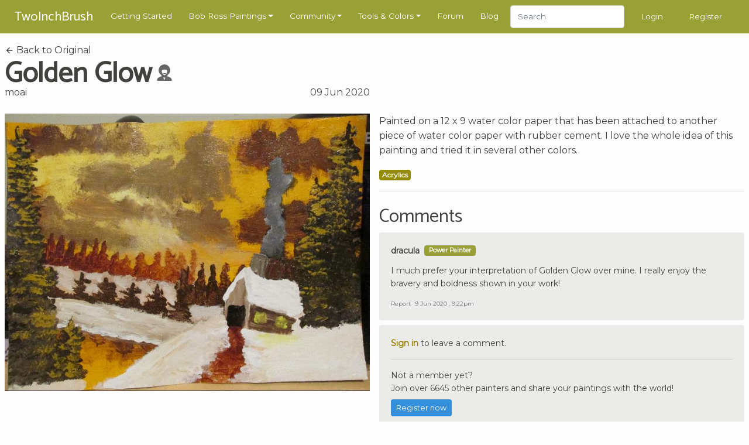

--- FILE ---
content_type: text/html; charset=UTF-8
request_url: https://www.twoinchbrush.com/fanpaintings/4357
body_size: 6255
content:
<!DOCTYPE html>
<html lang="en">

<head>
    <meta charset="utf-8">
    <meta http-equiv="X-UA-Compatible" content="IE=edge">
    <meta name="viewport" content="width=device-width, initial-scale=1, user-scalable=no">

    <!-- CSRF Token -->
    <meta name="csrf-token" content="4NjephIqRgMdQwOhPnMOFuJ3xD7dpBUxRS3vtKX3">

    <title>Golden Glow
</title>
    <meta name="description" content="">

    <!-- Styles -->
    <link href="/css/app.css?id=2ec7d443d71fe48edee8" rel="stylesheet">

    <!-- Scripts -->
    <script>
        window.Laravel = {"csrfToken":"4NjephIqRgMdQwOhPnMOFuJ3xD7dpBUxRS3vtKX3"}    </script>
            <script type="text/javascript" async="async" data-noptimize="1" data-cfasync="false"
                src="//scripts.mediavine.com/tags/two-inch-brush.js"></script>
    
    <meta http-equiv="Content-Security-Policy" content="block-all-mixed-content"/>

    <script async src="https://www.googletagmanager.com/gtag/js?id=G-3G31RKFSMB"></script>
    <script>
        window.dataLayer = window.dataLayer || [];
        function gtag(){dataLayer.push(arguments);}
        gtag('js', new Date());

        gtag('config', 'G-3G31RKFSMB');
    </script>

    <link rel="apple-touch-icon" sizes="57x57" href="/favicon/apple-icon-57x57.png">
    <link rel="apple-touch-icon" sizes="60x60" href="/favicon/apple-icon-60x60.png">
    <link rel="apple-touch-icon" sizes="72x72" href="/favicon/apple-icon-72x72.png">
    <link rel="apple-touch-icon" sizes="76x76" href="/favicon/apple-icon-76x76.png">
    <link rel="apple-touch-icon" sizes="114x114" href="/favicon/apple-icon-114x114.png">
    <link rel="apple-touch-icon" sizes="120x120" href="/favicon/apple-icon-120x120.png">
    <link rel="apple-touch-icon" sizes="144x144" href="/favicon/apple-icon-144x144.png">
    <link rel="apple-touch-icon" sizes="152x152" href="/favicon/apple-icon-152x152.png">
    <link rel="apple-touch-icon" sizes="180x180" href="/favicon/apple-icon-180x180.png">
    <link rel="icon" type="image/png" sizes="192x192" href="/favicon/android-icon-192x192.png">
    <link rel="icon" type="image/png" sizes="32x32" href="/favicon/favicon-32x32.png">
    <link rel="icon" type="image/png" sizes="96x96" href="/favicon/favicon-96x96.png">
    <link rel="icon" type="image/png" sizes="16x16" href="/favicon/favicon-16x16.png">
    <link rel="manifest" href="/favicon/manifest.json">
    <meta name="msapplication-TileColor" content="#ffffff">
    <meta name="msapplication-TileImage" content="/favicon/ms-icon-144x144.png">
    <meta name="theme-color" content="#ffffff">
        <meta property="og:title" content="Golden Glow"/>
    <meta property="og:type" content="website"/>
    <meta property="og:url" content="https://www.twoinchbrush.com/fanpaintings/4357"/>
    <meta property="og:image" content="https://www.twoinchbrush.com/images/fanpaintings/fanpainting4357.jpg"/>

    <style>
        @media  all and (-ms-high-contrast: none), (-ms-high-contrast: active) {
            .upgrade-browser {
                display: block;
            }
        }

        <!--
        [if IE

        ]
        >
        .upgrade-browser {
            display: block;
        }

        <
        !
        [endif]

        -->
    </style>

    
</head>

<body>
<div id="app">
    <nav class="navbar  navbar-expand-xl navbar-dark">
    <div class="container">
        <a href="/"><span class="navbar-brand">TwoInchBrush</span></a>
        <div class="d-flex align-items-center">
                        <button class="navbar-toggler" type="button" data-toggle="modal" data-target="#navmobile"
                    aria-controls="navbar" aria-expanded="false" aria-label="Toggle navigation">
                <span class="navbar-toggler-icon" onclick="$('#navmobile').modal();"></span>
            </button>
        </div>

        <div class="collapse navbar-collapse" id="navbar">
            <ul class="navbar-nav mr-auto">
                <li class="nav-item">
                    <a class="nav-link" href="/getting-started">Getting Started</a>
                </li>

                <li class="nav-item dropdown">
                    <a class="nav-link dropdown-toggle" href="/all-paintings" id="dropdown05" data-toggle="dropdown"
                       aria-haspopup="true" aria-expanded="false">Bob Ross Paintings</a>
                    <div class="dropdown-menu" aria-labelledby="dropdown05">
                        <div class="dropdown-arrow"></div>
                        <a class="dropdown-item" href="/all-paintings">Bob Ross Paintings</a>
                        <hr>
                        <a class="dropdown-item" href="/colorsearch">Search by Color</a>
                        <hr>
                        <a class="dropdown-item" href="/contentsearch">Search by Content</a>
                    </div>
                </li>

                <li class="nav-item dropdown">
                    <a class="nav-link dropdown-toggle" href="/all-paintings" id="dropdown05" data-toggle="dropdown"
                       aria-haspopup="true" aria-expanded="false">Community</a>
                    <div class="dropdown-menu" aria-labelledby="dropdown05">
                        <div class="dropdown-arrow"></div>
                        <a class="dropdown-item" href="/fanmade">Paintings</a>
                        <hr>
                        <a class="dropdown-item" href="/articles">Articles</a>
                        <hr>
                        <a class="dropdown-item" href="/challenges">Challenges</a>
                        <hr>
                        <a class="dropdown-item" href="/events">Events</a>
                    </div>
                </li>

                <li class="nav-item dropdown">
                    <a class="nav-link dropdown-toggle" href="/tools" id="dropdown05" data-toggle="dropdown"
                       aria-haspopup="true" aria-expanded="false">Tools & Colors</a>
                    <div class="dropdown-menu" aria-labelledby="dropdown05">
                        <div class="dropdown-arrow"></div>
                        <a class="dropdown-item" href="/tools">Tools & Colors</a>
                        <hr>
                        <a class="dropdown-item" href="/tools/deals">Dealfinder</a>
                    </div>
                </li>

                <li class="nav-item">
                    <a class="nav-link" href="/forum">Forum</a>
                </li>

                <li class="nav-item">
                    <a class="nav-link" href="/blog">Blog</a>
                </li>

                <li class="nav-item">
                    <form class="form-inline my-2 my-md-0" method="POST" action="/search">
                        <input type="hidden" name="_token" value="4NjephIqRgMdQwOhPnMOFuJ3xD7dpBUxRS3vtKX3">                        <input class="form-control" type="text" name="search" placeholder="Search"
                               style="height: 2.4rem">
                    </form>
                </li>
            </ul>
                            <span class="nav-item"><a class="nav-link" href="/login">Login</a></span>
                <span class="nav-item"><a class="nav-link" href="/register">Register</a></span>
                    </div>
    </div>

    <div id="navmobile" class="modal fade" tabindex="-1" role="dialog">
        <div class="modal-dialog" role="document">
            <div class="modal-content">
                <div class="modal-header">
                    <h5 class="modal-title"></h5>
                    <button type="button" class="close" data-dismiss="modal" aria-label="Close">
                        <span aria-hidden="true">&times;</span>
                    </button>
                </div>
                <div class="modal-body">
                    <ul class="nav-mobile">
                        <li class="mb-3">
                            <form class="form-inline my-2 my-md-0" method="POST" action="/search">
                                <input type="hidden" name="_token" value="4NjephIqRgMdQwOhPnMOFuJ3xD7dpBUxRS3vtKX3">                                <input class="form-control w-100" type="text" name="search" placeholder="Search">
                            </form>
                        </li>
                        <hr class="nav-mobile-divider">

                        <li><a class="nav-mobile-link" href="/getting-started">
                                <ion-icon name="star-outline"></ion-icon>
                                Getting Started</a></li>
                        <hr class="nav-mobile-divider">

                        <li><a class="nav-mobile-link" href="/all-paintings">
                                <ion-icon name="images"></ion-icon>
                                Bob Ross Paintings</a></li>
                        <li><a class="nav-mobile-link" href="/colorsearch">
                                <ion-icon name="color-palette"></ion-icon>
                                Search by Color</a></li>
                        <li><a class="nav-mobile-link" href="/contentsearch">
                                <ion-icon name="heart"></ion-icon>
                                Search by Content</a></li>
                        <hr class="nav-mobile-divider">

                        <li><a class="nav-mobile-link" href="/fanmade">
                                <ion-icon name="contacts"></ion-icon>
                                Community Paintings</a></li>
                        <li><a class="nav-mobile-link" href="/articles">
                                <ion-icon name="create"></ion-icon>
                                Articles</a></li>
                        <li><a class="nav-mobile-link" href="/challenges">
                                <ion-icon name="paper-plane"></ion-icon>
                                Challenges</a></li>
                        <li><a class="nav-mobile-link" href="/events">
                                <ion-icon name="planet"></ion-icon>
                                Events</a></li>
                        <hr class="nav-mobile-divider">

                        <li><a class="nav-mobile-link" href="/tools">
                                <ion-icon name="brush"></ion-icon>
                                Tools & Colors</a></li>
                        <li><a class="nav-mobile-link" href="/tools/deals">
                                <ion-icon name="pricetag"></ion-icon>
                                Dealfinder</a></li>
                        <li><a class="nav-mobile-link" href="/blog">
                                <ion-icon name="book"></ion-icon>
                                Blog</a></li>
                        <li><a class="nav-mobile-link" href="/forum">
                                <ion-icon name="chatboxes"></ion-icon>
                                Forum</a></li>
                        <hr class="nav-mobile-divider">
                                                    <li><a class="nav-mobile-link" href="/login">
                                    <ion-icon name="log-in"></ion-icon>
                                    Login</a></li>
                            <li><a class="nav-mobile-link" href="/register">
                                    <ion-icon name="happy"></ion-icon>
                                    Register</a></li>
                                            </ul>
                </div>
            </div>
        </div>
    </div>
</nav>
    <div class="container py-2">
        <div class="upgrade-browser alert alert-permanent alert-danger">
            <p>Some parts of this website will not work with Internet Explorer.</p>
            <p>Please use a different browser such as <a href="https://www.google.com/chrome/">Chrome</a> or <a
                    href="https://www.mozilla.org/firefox/new/">Firefox</a>.</p>
        </div>
    </div>
            <section>
        <div class="container">
            <div class="row">
                <div class="col-12 col-md-6">
                    <a class="text-body-color" href="/painting/golden-glow">
                        <ion-icon name="arrow-back"></ion-icon>
                        Back to Original</a>
                    <div class="d-flex align-items-center">
                        <h1 class="d-inline-block my-0 mr-2">Golden Glow</h1>
                        <div class="mb-1" title="Recreation of a Bob Ross painting">
                            <svg width="1.75rem" height="1.75rem"
                                 viewBox="0 0 64 64"
                                 fill="#666666"
                            >
                                <path
                                    d="M 32.004081,-0.03320315 A 22.614843,22.614843 0 0 0 9.3892385,22.58164 22.614843,22.614843 0 0 0 19.800796,41.592242 12.369593,11.993331 0 0 0 21.45326,45.913589 C 14.252728,48.457507 7.1201592,52.202438 5.0263198,54.587463 3.211111,56.59419 3.1260431,59.912143 3.1826282,64.082371 l 28.2103538,0.09146 29.432552,-0.09146 c 0.05904,-4.170228 -0.658597,-7.887266 -2.552483,-9.893994 -2.116725,-2.310931 -8.735249,-5.612694 -15.861569,-8.056538 A 12.369593,11.993331 0 0 0 44.192817,41.627577 22.614843,22.614843 0 0 0 54.618924,22.58164 22.614843,22.614843 0 0 0 32.004081,-0.03320315 Z M 32.35536,20.216227 c 4.610051,0.07166 9.142231,1.260366 9.939722,3.523177 0.415407,2.043571 -0.166878,7.875278 -2.463105,12.365413 C 34.059961,33.140239 29.043842,33.953126 24.305058,36.154697 21.829104,31.641435 21.052704,25.70421 21.952117,23.398512 23.05832,21.191251 27.745308,20.14455 32.35536,20.216222 Z m -0.164208,17.34151 c 1.997353,-0.02175 3.970676,0.379063 5.915611,1.2222 -1.513899,1.803805 -3.482187,3.015095 -5.998753,3.011848 -2.396951,0.01992 -4.364026,-1.176217 -5.936397,-2.953648 2.03106,-0.8218 4.036978,-1.258803 6.019539,-1.2804 z m -5.04261,13.142799 a 12.369593,11.993331 0 0 0 4.855539,0.966535 12.369593,11.993331 0 0 0 3.70817,-0.567449 l -4.248597,10.725422 z"
                                />
                            </svg>
                        </div>
                    </div>


                    <div class="heading-details-bottom">
                                                    <a href="/user/moai"
                               class="text-body-color">moai</a>
                                                <span class="float-right" title="2020-06-09 17:40:03">09 Jun 2020</span>
                    </div>
                </div>
            </div>
            <div class="row mt-4">
                <painting-images
                    :images="[
                        {src: '/images/fanpaintings/fanpainting4357.jpg'},
                                            ]"
                    :thumbs="[
                        '/images/fanpaintings/fanpainting4357.jpg',
                                            ]"
                    authenticated=""
                >
                </painting-images>
                <div class="col-12 col-md-6 mb-4">
                    <p>Painted on a 12 x 9 water color paper that has been attached to another piece of water color paper with rubber cement.  I love the whole idea of this painting and tried it in several other colors.</p>

                    <div class="mb-3">
                                                    <span
                                class="badge badge-medium badge-medium-acrylics">Acrylics</span>
                                            </div>

                    
                    
                    
                    <hr>

                    <div class="mt-4">
                        <h3>Comments</h3>
                                                    <div id="comment8703" class="comment mb-2">
    <div class="card-body">
        <div class="card-title d-flex align-items-center">
                            <a href="/user/dracula">
                                        dracula
                </a>
            
                            <span class="ml-2 badge badge-secondary tagline">Power Painter</span>
                    </div>

        <p class="card-text">I much prefer your interpretation of Golden Glow over mine. I really enjoy the bravery and boldness shown in your work!</p>

        <div class="comment-footer">

            
                            <button class="btn-a" data-toggle="modal" data-target="#reportmodal8703">Report</button>
                        <span
                class="ml-1">9 Jun 2020 , 9:22pm</span>

        </div>
    </div>

            <div id="reportmodal8703" class="modal text-left" tabindex="-1" role="dialog">
            <div class="modal-dialog" role="document">
                <div class="modal-content">
                    <form action="/comments/8703/report" method="POST">
                        <input type="hidden" name="_token" value="4NjephIqRgMdQwOhPnMOFuJ3xD7dpBUxRS3vtKX3">                        <div class="modal-header">
                            <h5 class="modal-title">Report Comment?</h5>
                            <button type="button" class="close" data-dismiss="modal" aria-label="Close">
                                <span aria-hidden="true">&times;</span>
                            </button>
                        </div>
                        <div class="modal-body">
                            <p>Are you sure you want to report this comment?</p>
                        </div>
                        <div class="modal-footer">
                            <button type="submit" class="btn btn-primary">Yes, report it!</button>
                            <button type="button" class="btn btn-secondary" data-dismiss="modal">Cancel</button>
                        </div>
                    </form>
                </div>
            </div>
        </div>
    </div>
                                            </div>

                                            <div class="comment">
                            <div class="card-body">
                                <p><a href="/login"><b>Sign in</b></a> to leave a comment.</p>
                                <hr>
                                <p class="mb-2">
                                    Not a member yet? <br>
                                    Join over 6645 other painters and share your
                                    paintings with the world!</p>
                                <a href="/register" class="btn btn-primary btn-sm">Register now</a>
                            </div>
                        </div>
                                    </div>
            </div>
        </div>
    </section>
    <section>
        <div class="container">
                            <div class="row">
                    <div class="col-12">
                        <h2>More by moai</h2>
                    </div>
                </div>
                <div class="row">
                                            <div class="col-6 col-md-4 col-lg-3 mb-4">
                            <div class="painting-holder painting-card">
    <a href="/fanpaintings/3302">
        <div data-img="/images/fanpaintings/fanpainting3302.jpg" class="progressive replace">
            <img src="/images/fanpaintings/previews/preview3302.jpg" class="preview img-fluid" alt="image"/>
        </div>
        <div class="painting-card__info">
            <div class="painting-card__meta">
                <span>
                                             moai
                    
                </span>
            </div>
                            <div class="painting-card__title">
                    <div class="d-flex align-items-center justify-content-between">
                   <span>
                Half-Oval Vignette
                   </span>

                        <div title="Recreation of a Bob Ross painting">
                            <svg width="1rem" height="1rem"
                                 viewBox="0 0 64 64"
                                 fill="#666666"
                            >
                                <path
                                    d="M 32.004081,-0.03320315 A 22.614843,22.614843 0 0 0 9.3892385,22.58164 22.614843,22.614843 0 0 0 19.800796,41.592242 12.369593,11.993331 0 0 0 21.45326,45.913589 C 14.252728,48.457507 7.1201592,52.202438 5.0263198,54.587463 3.211111,56.59419 3.1260431,59.912143 3.1826282,64.082371 l 28.2103538,0.09146 29.432552,-0.09146 c 0.05904,-4.170228 -0.658597,-7.887266 -2.552483,-9.893994 -2.116725,-2.310931 -8.735249,-5.612694 -15.861569,-8.056538 A 12.369593,11.993331 0 0 0 44.192817,41.627577 22.614843,22.614843 0 0 0 54.618924,22.58164 22.614843,22.614843 0 0 0 32.004081,-0.03320315 Z M 32.35536,20.216227 c 4.610051,0.07166 9.142231,1.260366 9.939722,3.523177 0.415407,2.043571 -0.166878,7.875278 -2.463105,12.365413 C 34.059961,33.140239 29.043842,33.953126 24.305058,36.154697 21.829104,31.641435 21.052704,25.70421 21.952117,23.398512 23.05832,21.191251 27.745308,20.14455 32.35536,20.216222 Z m -0.164208,17.34151 c 1.997353,-0.02175 3.970676,0.379063 5.915611,1.2222 -1.513899,1.803805 -3.482187,3.015095 -5.998753,3.011848 -2.396951,0.01992 -4.364026,-1.176217 -5.936397,-2.953648 2.03106,-0.8218 4.036978,-1.258803 6.019539,-1.2804 z m -5.04261,13.142799 a 12.369593,11.993331 0 0 0 4.855539,0.966535 12.369593,11.993331 0 0 0 3.70817,-0.567449 l -4.248597,10.725422 z"
                                />
                            </svg>
                        </div>
                    </div>
                </div>
                    </div>
    </a>
</div>
                        </div>
                                            <div class="col-6 col-md-4 col-lg-3 mb-4">
                            <div class="painting-holder painting-card">
    <a href="/fanpaintings/7121">
        <div data-img="/images/fanpaintings/fanpainting7121.jpg" class="progressive replace">
            <img src="/images/fanpaintings/previews/preview7121.jpg" class="preview img-fluid" alt="image"/>
        </div>
        <div class="painting-card__info">
            <div class="painting-card__meta">
                <span>
                                             moai
                    
                </span>
            </div>
                            <div class="painting-card__title">
                    <div class="d-flex align-items-center justify-content-between">
                   <span>
                Natural Wonder
                   </span>

                        <div title="Recreation of a Bob Ross painting">
                            <svg width="1rem" height="1rem"
                                 viewBox="0 0 64 64"
                                 fill="#666666"
                            >
                                <path
                                    d="M 32.004081,-0.03320315 A 22.614843,22.614843 0 0 0 9.3892385,22.58164 22.614843,22.614843 0 0 0 19.800796,41.592242 12.369593,11.993331 0 0 0 21.45326,45.913589 C 14.252728,48.457507 7.1201592,52.202438 5.0263198,54.587463 3.211111,56.59419 3.1260431,59.912143 3.1826282,64.082371 l 28.2103538,0.09146 29.432552,-0.09146 c 0.05904,-4.170228 -0.658597,-7.887266 -2.552483,-9.893994 -2.116725,-2.310931 -8.735249,-5.612694 -15.861569,-8.056538 A 12.369593,11.993331 0 0 0 44.192817,41.627577 22.614843,22.614843 0 0 0 54.618924,22.58164 22.614843,22.614843 0 0 0 32.004081,-0.03320315 Z M 32.35536,20.216227 c 4.610051,0.07166 9.142231,1.260366 9.939722,3.523177 0.415407,2.043571 -0.166878,7.875278 -2.463105,12.365413 C 34.059961,33.140239 29.043842,33.953126 24.305058,36.154697 21.829104,31.641435 21.052704,25.70421 21.952117,23.398512 23.05832,21.191251 27.745308,20.14455 32.35536,20.216222 Z m -0.164208,17.34151 c 1.997353,-0.02175 3.970676,0.379063 5.915611,1.2222 -1.513899,1.803805 -3.482187,3.015095 -5.998753,3.011848 -2.396951,0.01992 -4.364026,-1.176217 -5.936397,-2.953648 2.03106,-0.8218 4.036978,-1.258803 6.019539,-1.2804 z m -5.04261,13.142799 a 12.369593,11.993331 0 0 0 4.855539,0.966535 12.369593,11.993331 0 0 0 3.70817,-0.567449 l -4.248597,10.725422 z"
                                />
                            </svg>
                        </div>
                    </div>
                </div>
                    </div>
    </a>
</div>
                        </div>
                                            <div class="col-6 col-md-4 col-lg-3 mb-4">
                            <div class="painting-holder painting-card">
    <a href="/fanpaintings/4077">
        <div data-img="/images/fanpaintings/fanpainting4077.jpg" class="progressive replace">
            <img src="/images/fanpaintings/previews/preview4077.jpg" class="preview img-fluid" alt="image"/>
        </div>
        <div class="painting-card__info">
            <div class="painting-card__meta">
                <span>
                                             moai
                    
                </span>
            </div>
                            <div class="painting-card__title">
                    <div class="d-flex align-items-center justify-content-between">
                   <span>
                The Old Home Place
                   </span>

                        <div title="Recreation of a Bob Ross painting">
                            <svg width="1rem" height="1rem"
                                 viewBox="0 0 64 64"
                                 fill="#666666"
                            >
                                <path
                                    d="M 32.004081,-0.03320315 A 22.614843,22.614843 0 0 0 9.3892385,22.58164 22.614843,22.614843 0 0 0 19.800796,41.592242 12.369593,11.993331 0 0 0 21.45326,45.913589 C 14.252728,48.457507 7.1201592,52.202438 5.0263198,54.587463 3.211111,56.59419 3.1260431,59.912143 3.1826282,64.082371 l 28.2103538,0.09146 29.432552,-0.09146 c 0.05904,-4.170228 -0.658597,-7.887266 -2.552483,-9.893994 -2.116725,-2.310931 -8.735249,-5.612694 -15.861569,-8.056538 A 12.369593,11.993331 0 0 0 44.192817,41.627577 22.614843,22.614843 0 0 0 54.618924,22.58164 22.614843,22.614843 0 0 0 32.004081,-0.03320315 Z M 32.35536,20.216227 c 4.610051,0.07166 9.142231,1.260366 9.939722,3.523177 0.415407,2.043571 -0.166878,7.875278 -2.463105,12.365413 C 34.059961,33.140239 29.043842,33.953126 24.305058,36.154697 21.829104,31.641435 21.052704,25.70421 21.952117,23.398512 23.05832,21.191251 27.745308,20.14455 32.35536,20.216222 Z m -0.164208,17.34151 c 1.997353,-0.02175 3.970676,0.379063 5.915611,1.2222 -1.513899,1.803805 -3.482187,3.015095 -5.998753,3.011848 -2.396951,0.01992 -4.364026,-1.176217 -5.936397,-2.953648 2.03106,-0.8218 4.036978,-1.258803 6.019539,-1.2804 z m -5.04261,13.142799 a 12.369593,11.993331 0 0 0 4.855539,0.966535 12.369593,11.993331 0 0 0 3.70817,-0.567449 l -4.248597,10.725422 z"
                                />
                            </svg>
                        </div>
                    </div>
                </div>
                    </div>
    </a>
</div>
                        </div>
                                            <div class="col-6 col-md-4 col-lg-3 mb-4">
                            <div class="painting-holder painting-card">
    <a href="/fanpaintings/8781">
        <div data-img="/images/fanpaintings/fanpainting8781.jpg" class="progressive replace">
            <img src="/images/fanpaintings/previews/preview8781.jpg" class="preview img-fluid" alt="image"/>
        </div>
        <div class="painting-card__info">
            <div class="painting-card__meta">
                <span>
                                             moai
                    
                </span>
            </div>
                            <div class="painting-card__title">
                    <div class="d-flex align-items-center justify-content-between">
                   <span>
                Forest Hills
                   </span>

                        <div title="Recreation of a Bob Ross painting">
                            <svg width="1rem" height="1rem"
                                 viewBox="0 0 64 64"
                                 fill="#666666"
                            >
                                <path
                                    d="M 32.004081,-0.03320315 A 22.614843,22.614843 0 0 0 9.3892385,22.58164 22.614843,22.614843 0 0 0 19.800796,41.592242 12.369593,11.993331 0 0 0 21.45326,45.913589 C 14.252728,48.457507 7.1201592,52.202438 5.0263198,54.587463 3.211111,56.59419 3.1260431,59.912143 3.1826282,64.082371 l 28.2103538,0.09146 29.432552,-0.09146 c 0.05904,-4.170228 -0.658597,-7.887266 -2.552483,-9.893994 -2.116725,-2.310931 -8.735249,-5.612694 -15.861569,-8.056538 A 12.369593,11.993331 0 0 0 44.192817,41.627577 22.614843,22.614843 0 0 0 54.618924,22.58164 22.614843,22.614843 0 0 0 32.004081,-0.03320315 Z M 32.35536,20.216227 c 4.610051,0.07166 9.142231,1.260366 9.939722,3.523177 0.415407,2.043571 -0.166878,7.875278 -2.463105,12.365413 C 34.059961,33.140239 29.043842,33.953126 24.305058,36.154697 21.829104,31.641435 21.052704,25.70421 21.952117,23.398512 23.05832,21.191251 27.745308,20.14455 32.35536,20.216222 Z m -0.164208,17.34151 c 1.997353,-0.02175 3.970676,0.379063 5.915611,1.2222 -1.513899,1.803805 -3.482187,3.015095 -5.998753,3.011848 -2.396951,0.01992 -4.364026,-1.176217 -5.936397,-2.953648 2.03106,-0.8218 4.036978,-1.258803 6.019539,-1.2804 z m -5.04261,13.142799 a 12.369593,11.993331 0 0 0 4.855539,0.966535 12.369593,11.993331 0 0 0 3.70817,-0.567449 l -4.248597,10.725422 z"
                                />
                            </svg>
                        </div>
                    </div>
                </div>
                    </div>
    </a>
</div>
                        </div>
                                    </div>
            
            <div class="row mt-4">
                <div class="col-12">
                    <h2>More Versions of Golden Glow</h2>
                </div>
            </div>
            <div class="row">
                                    <div class="col-6 col-md-4 col-lg-3 mb-4">
                        <div class="painting-holder painting-card">
    <a href="/fanpaintings/471">
        <div data-img="/images/fanpaintings/fanpainting471.jpg" class="progressive replace">
            <img src="/images/fanpaintings/previews/preview471.jpg" class="preview img-fluid" alt="image"/>
        </div>
        <div class="painting-card__info">
            <div class="painting-card__meta">
                <span>
                                             CrissylovesBobRoss
                    
                </span>
            </div>
                            <div class="painting-card__title">
                    <div class="d-flex align-items-center justify-content-between">
                   <span>
                Golden Glow
                   </span>

                        <div title="Recreation of a Bob Ross painting">
                            <svg width="1rem" height="1rem"
                                 viewBox="0 0 64 64"
                                 fill="#666666"
                            >
                                <path
                                    d="M 32.004081,-0.03320315 A 22.614843,22.614843 0 0 0 9.3892385,22.58164 22.614843,22.614843 0 0 0 19.800796,41.592242 12.369593,11.993331 0 0 0 21.45326,45.913589 C 14.252728,48.457507 7.1201592,52.202438 5.0263198,54.587463 3.211111,56.59419 3.1260431,59.912143 3.1826282,64.082371 l 28.2103538,0.09146 29.432552,-0.09146 c 0.05904,-4.170228 -0.658597,-7.887266 -2.552483,-9.893994 -2.116725,-2.310931 -8.735249,-5.612694 -15.861569,-8.056538 A 12.369593,11.993331 0 0 0 44.192817,41.627577 22.614843,22.614843 0 0 0 54.618924,22.58164 22.614843,22.614843 0 0 0 32.004081,-0.03320315 Z M 32.35536,20.216227 c 4.610051,0.07166 9.142231,1.260366 9.939722,3.523177 0.415407,2.043571 -0.166878,7.875278 -2.463105,12.365413 C 34.059961,33.140239 29.043842,33.953126 24.305058,36.154697 21.829104,31.641435 21.052704,25.70421 21.952117,23.398512 23.05832,21.191251 27.745308,20.14455 32.35536,20.216222 Z m -0.164208,17.34151 c 1.997353,-0.02175 3.970676,0.379063 5.915611,1.2222 -1.513899,1.803805 -3.482187,3.015095 -5.998753,3.011848 -2.396951,0.01992 -4.364026,-1.176217 -5.936397,-2.953648 2.03106,-0.8218 4.036978,-1.258803 6.019539,-1.2804 z m -5.04261,13.142799 a 12.369593,11.993331 0 0 0 4.855539,0.966535 12.369593,11.993331 0 0 0 3.70817,-0.567449 l -4.248597,10.725422 z"
                                />
                            </svg>
                        </div>
                    </div>
                </div>
                    </div>
    </a>
</div>
                    </div>
                                    <div class="col-6 col-md-4 col-lg-3 mb-4">
                        <div class="painting-holder painting-card">
    <a href="/fanpaintings/4380">
        <div data-img="/images/fanpaintings/fanpainting4380.jpg" class="progressive replace">
            <img src="/images/fanpaintings/previews/preview4380.jpg" class="preview img-fluid" alt="image"/>
        </div>
        <div class="painting-card__info">
            <div class="painting-card__meta">
                <span>
                                             Jin7
                    
                </span>
            </div>
                            <div class="painting-card__title">
                    <div class="d-flex align-items-center justify-content-between">
                   <span>
                Golden Glow
                   </span>

                        <div title="Recreation of a Bob Ross painting">
                            <svg width="1rem" height="1rem"
                                 viewBox="0 0 64 64"
                                 fill="#666666"
                            >
                                <path
                                    d="M 32.004081,-0.03320315 A 22.614843,22.614843 0 0 0 9.3892385,22.58164 22.614843,22.614843 0 0 0 19.800796,41.592242 12.369593,11.993331 0 0 0 21.45326,45.913589 C 14.252728,48.457507 7.1201592,52.202438 5.0263198,54.587463 3.211111,56.59419 3.1260431,59.912143 3.1826282,64.082371 l 28.2103538,0.09146 29.432552,-0.09146 c 0.05904,-4.170228 -0.658597,-7.887266 -2.552483,-9.893994 -2.116725,-2.310931 -8.735249,-5.612694 -15.861569,-8.056538 A 12.369593,11.993331 0 0 0 44.192817,41.627577 22.614843,22.614843 0 0 0 54.618924,22.58164 22.614843,22.614843 0 0 0 32.004081,-0.03320315 Z M 32.35536,20.216227 c 4.610051,0.07166 9.142231,1.260366 9.939722,3.523177 0.415407,2.043571 -0.166878,7.875278 -2.463105,12.365413 C 34.059961,33.140239 29.043842,33.953126 24.305058,36.154697 21.829104,31.641435 21.052704,25.70421 21.952117,23.398512 23.05832,21.191251 27.745308,20.14455 32.35536,20.216222 Z m -0.164208,17.34151 c 1.997353,-0.02175 3.970676,0.379063 5.915611,1.2222 -1.513899,1.803805 -3.482187,3.015095 -5.998753,3.011848 -2.396951,0.01992 -4.364026,-1.176217 -5.936397,-2.953648 2.03106,-0.8218 4.036978,-1.258803 6.019539,-1.2804 z m -5.04261,13.142799 a 12.369593,11.993331 0 0 0 4.855539,0.966535 12.369593,11.993331 0 0 0 3.70817,-0.567449 l -4.248597,10.725422 z"
                                />
                            </svg>
                        </div>
                    </div>
                </div>
                    </div>
    </a>
</div>
                    </div>
                                    <div class="col-6 col-md-4 col-lg-3 mb-4">
                        <div class="painting-holder painting-card">
    <a href="/fanpaintings/3697">
        <div data-img="/images/fanpaintings/fanpainting3697.jpg" class="progressive replace">
            <img src="/images/fanpaintings/previews/preview3697.jpg" class="preview img-fluid" alt="image"/>
        </div>
        <div class="painting-card__info">
            <div class="painting-card__meta">
                <span>
                                             Lydia
                    
                </span>
            </div>
                            <div class="painting-card__title">
                    <div class="d-flex align-items-center justify-content-between">
                   <span>
                Golden Glow
                   </span>

                        <div title="Recreation of a Bob Ross painting">
                            <svg width="1rem" height="1rem"
                                 viewBox="0 0 64 64"
                                 fill="#666666"
                            >
                                <path
                                    d="M 32.004081,-0.03320315 A 22.614843,22.614843 0 0 0 9.3892385,22.58164 22.614843,22.614843 0 0 0 19.800796,41.592242 12.369593,11.993331 0 0 0 21.45326,45.913589 C 14.252728,48.457507 7.1201592,52.202438 5.0263198,54.587463 3.211111,56.59419 3.1260431,59.912143 3.1826282,64.082371 l 28.2103538,0.09146 29.432552,-0.09146 c 0.05904,-4.170228 -0.658597,-7.887266 -2.552483,-9.893994 -2.116725,-2.310931 -8.735249,-5.612694 -15.861569,-8.056538 A 12.369593,11.993331 0 0 0 44.192817,41.627577 22.614843,22.614843 0 0 0 54.618924,22.58164 22.614843,22.614843 0 0 0 32.004081,-0.03320315 Z M 32.35536,20.216227 c 4.610051,0.07166 9.142231,1.260366 9.939722,3.523177 0.415407,2.043571 -0.166878,7.875278 -2.463105,12.365413 C 34.059961,33.140239 29.043842,33.953126 24.305058,36.154697 21.829104,31.641435 21.052704,25.70421 21.952117,23.398512 23.05832,21.191251 27.745308,20.14455 32.35536,20.216222 Z m -0.164208,17.34151 c 1.997353,-0.02175 3.970676,0.379063 5.915611,1.2222 -1.513899,1.803805 -3.482187,3.015095 -5.998753,3.011848 -2.396951,0.01992 -4.364026,-1.176217 -5.936397,-2.953648 2.03106,-0.8218 4.036978,-1.258803 6.019539,-1.2804 z m -5.04261,13.142799 a 12.369593,11.993331 0 0 0 4.855539,0.966535 12.369593,11.993331 0 0 0 3.70817,-0.567449 l -4.248597,10.725422 z"
                                />
                            </svg>
                        </div>
                    </div>
                </div>
                    </div>
    </a>
</div>
                    </div>
                                    <div class="col-6 col-md-4 col-lg-3 mb-4">
                        <div class="painting-holder painting-card">
    <a href="/fanpaintings/9044">
        <div data-img="/images/fanpaintings/fanpainting9044.jpg" class="progressive replace">
            <img src="/images/fanpaintings/previews/preview9044.jpg" class="preview img-fluid" alt="image"/>
        </div>
        <div class="painting-card__info">
            <div class="painting-card__meta">
                <span>
                                             Cronenberg89
                    
                </span>
            </div>
                            <div class="painting-card__title">
                    <div class="d-flex align-items-center justify-content-between">
                   <span>
                Golden Glow
                   </span>

                        <div title="Recreation of a Bob Ross painting">
                            <svg width="1rem" height="1rem"
                                 viewBox="0 0 64 64"
                                 fill="#666666"
                            >
                                <path
                                    d="M 32.004081,-0.03320315 A 22.614843,22.614843 0 0 0 9.3892385,22.58164 22.614843,22.614843 0 0 0 19.800796,41.592242 12.369593,11.993331 0 0 0 21.45326,45.913589 C 14.252728,48.457507 7.1201592,52.202438 5.0263198,54.587463 3.211111,56.59419 3.1260431,59.912143 3.1826282,64.082371 l 28.2103538,0.09146 29.432552,-0.09146 c 0.05904,-4.170228 -0.658597,-7.887266 -2.552483,-9.893994 -2.116725,-2.310931 -8.735249,-5.612694 -15.861569,-8.056538 A 12.369593,11.993331 0 0 0 44.192817,41.627577 22.614843,22.614843 0 0 0 54.618924,22.58164 22.614843,22.614843 0 0 0 32.004081,-0.03320315 Z M 32.35536,20.216227 c 4.610051,0.07166 9.142231,1.260366 9.939722,3.523177 0.415407,2.043571 -0.166878,7.875278 -2.463105,12.365413 C 34.059961,33.140239 29.043842,33.953126 24.305058,36.154697 21.829104,31.641435 21.052704,25.70421 21.952117,23.398512 23.05832,21.191251 27.745308,20.14455 32.35536,20.216222 Z m -0.164208,17.34151 c 1.997353,-0.02175 3.970676,0.379063 5.915611,1.2222 -1.513899,1.803805 -3.482187,3.015095 -5.998753,3.011848 -2.396951,0.01992 -4.364026,-1.176217 -5.936397,-2.953648 2.03106,-0.8218 4.036978,-1.258803 6.019539,-1.2804 z m -5.04261,13.142799 a 12.369593,11.993331 0 0 0 4.855539,0.966535 12.369593,11.993331 0 0 0 3.70817,-0.567449 l -4.248597,10.725422 z"
                                />
                            </svg>
                        </div>
                    </div>
                </div>
                    </div>
    </a>
</div>
                    </div>
                            </div>
        </div>
    </section>
    <section>
        <div class="container">
    <div class="row">
        <div class="col-12">
            <div id="amzn-assoc-ad-dadf2e7f-0ca1-412b-bfc9-7103783d9970"></div>
            <script async src="//z-na.amazon-adsystem.com/widgets/onejs?MarketPlace=US&adInstanceId=dadf2e7f-0ca1-412b-bfc9-7103783d9970"></script>
        </div>
    </div>
</div>    </section>
    <footer>
    <div class="container mt-4 pt-5 pb-5">
        <div class="row">
            <div class="col-12 col-md-3 mb-3">
                <b>Social</b>
                <div class="mb-4">
                    <a href="https://www.facebook.com/2InchBrush" target="_blank"><ion-icon name="logo-facebook"></ion-icon></a>
                    <a href="https://twitter.com/2InchBrush" target="_blank"><ion-icon name="logo-twitter"></ion-icon></a>
                </div>

                <b>Articles</b>
                <ul>
                    <li><a href="/blog/article/so-you-want-to-buy-a-bob-ross-painting/">How To Buy A Bob Ross Painting</a></li>
                    <li><a href="/blog/article/the-5-easiest-bob-ross-paintings-for-beginners/">The 5 Easiest Bob Ross Paintings For Beginners</a></li>
                    <li><a href="/blog/article/bob-ross-master-paint-set-review/">Bob Ross Master Paint Set Review</a></li>
                    <li><a href="/blog/article/the-death-of-bob-ross-time-and-cause-of-death/">The Death Of Bob Ross – Time And Cause Of Death</a></li>
                    <li><a href="/blog/article/the-military-career-of-bob-ross/">The Military Career of Bob Ross</a></li>
                    <li><a href="/blog/article/brush-care-guide-how-to-clean-and-store-your-brushes/">Brush Care Guide – How To Clean & Store Your Brushes</a></li>
                </ul>
            </div>
            <div class="col-12 col-md-3">
                <b>Paintings</b>
                <ul>
                    <li><a href="/all-paintings">Bob Ross Paintings</a></li>
                    <li><a href="/fanmade">Community Paintings</a></li>
                    <li><a href="/colorsearch">Search by Color</a></li>
                </ul>
                <b>Other</b>
                <ul>
                    <li><a href="/blog">Blog</a></li>
                </ul>
            </div>
            <div class="col-12 col-md-3">
                <b>Learning</b>
                <ul>
                    <li><a href="/getting-started">Start Painting</a></li>
                </ul>
                <b>Tools</b>
                <ul>
                    <li><a href="/tools">Tools & Colors</a></li>
                    <li><a href="/tools/deals">Dealfinder</a></li>
                </ul>
            </div>
            <div class="col-12 col-md-3">
                <b>Legal</b>
                <ul>
                    <li><a href="/privacy-policy">Privacy Policy</a></li>
                    <li><a href="/terms-of-service">Terms of Service</a></li>
                </ul>
            </div>
        </div>
        <div class="row pt-4">
            <div class="col-12 text-center">
                <p>
                <small>
                    THE BOB ROSS NAME AND IMAGES ARE TRADEMARKS OF BOB ROSS INC. ALL IMAGES AND LINKED VIDEOS ARE OWNED BY BOB ROSS INC.<br>
                    TwoInchBrush.com is a participant in the Amazon Services LLC Associates Program, an affiliate advertising program designed to provide a means for sites to earn advertising fees by advertising and linking to amazon.com.
                    Prices are updated regularly, but not claimed to be correct at all times.<br>
                    <a href="http://www.felixauer.com/">Felix Auer</a>, 2019<br>
                </small>
                </p>
            </div>
        </div>
    </div>
</footer>
</div>
<script src="/js/app.js?id=e27681ffedde197ec36a"></script>
<div id="amzn-assoc-ad-d3dfa75d-34d1-4a5f-808a-879b4dcb4aa6"></div>
<!--<script async src="//z-na.amazon-adsystem.com/widgets/onejs?MarketPlace=US&adInstanceId=d3dfa75d-34d1-4a5f-808a-879b4dcb4aa6"></script>-->
<!-- Begin PowerAds tag -->

<script async src="https://unpkg.com/ionicons@4.5.5/dist/ionicons.js"></script>
<div id="mediavine-settings" data-blocklist-universal-player-desktop="1" data-blocklist-universal-player-mobile="1" data-expires-at="2025-10-18"></div>

<!-- End PowerAds tag -->
</body>

</html>
